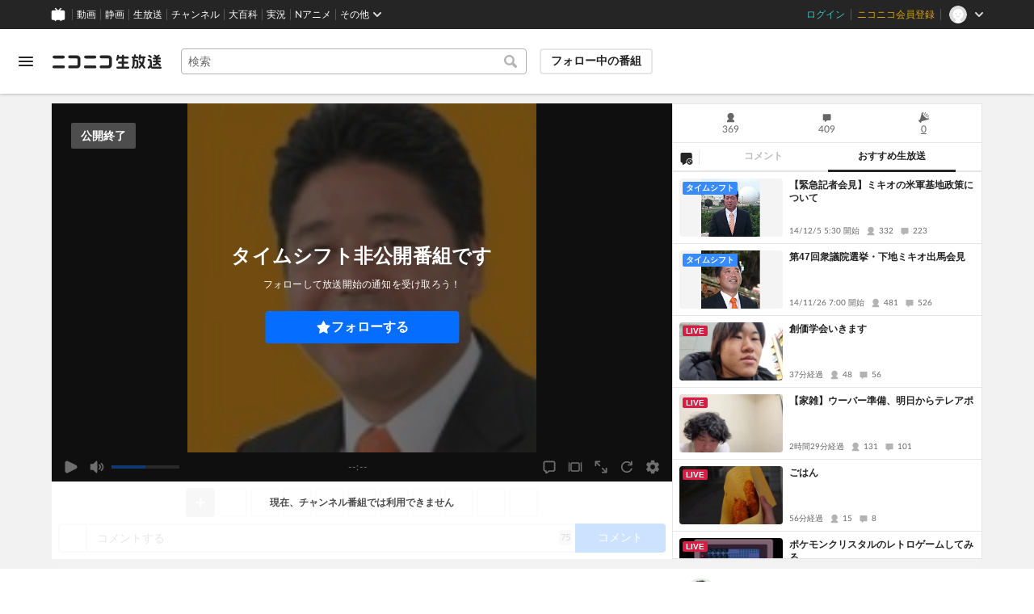

--- FILE ---
content_type: image/svg+xml
request_url: https://nicolive.cdn.nimg.jp/relive/party1-static/nicolive/shape/cross_icon.ef1a4.svg
body_size: 499
content:
<?xml version="1.0" encoding="UTF-8" standalone="no"?><!DOCTYPE svg PUBLIC "-//W3C//DTD SVG 1.1//EN" "http://www.w3.org/Graphics/SVG/1.1/DTD/svg11.dtd"><svg width="100%" height="100%" viewBox="0 0 100 100" version="1.1" xmlns="http://www.w3.org/2000/svg" xmlns:xlink="http://www.w3.org/1999/xlink" xml:space="preserve" style="fill-rule:evenodd;clip-rule:evenodd;stroke-linejoin:round;stroke-miterlimit:1.41421;"><path d="M50,32.762c0,0 23.225,-23.225 31.55,-31.55c0.776,-0.776 1.829,-1.212 2.926,-1.212c1.097,0 2.149,0.436 2.925,1.212c3.174,3.174 8.213,8.213 11.387,11.387c0.776,0.776 1.212,1.828 1.212,2.925c0,1.097 -0.436,2.15 -1.212,2.926c-8.325,8.325 -31.55,31.55 -31.55,31.55c0,0 23.225,23.225 31.55,31.55c0.776,0.776 1.212,1.829 1.212,2.926c0,1.097 -0.436,2.149 -1.212,2.925c-3.174,3.174 -8.213,8.213 -11.387,11.387c-0.776,0.776 -1.828,1.212 -2.925,1.212c-1.097,0 -2.15,-0.436 -2.926,-1.212c-8.325,-8.325 -31.55,-31.55 -31.55,-31.55c0,0 -23.225,23.225 -31.55,31.55c-0.776,0.776 -1.829,1.212 -2.926,1.212c-1.097,0 -2.149,-0.436 -2.925,-1.212c-3.174,-3.174 -8.213,-8.213 -11.387,-11.387c-0.776,-0.776 -1.212,-1.828 -1.212,-2.925c0,-1.097 0.436,-2.15 1.212,-2.926c8.325,-8.325 31.55,-31.55 31.55,-31.55c0,0 -23.225,-23.225 -31.55,-31.55c-0.776,-0.776 -1.212,-1.829 -1.212,-2.926c0,-1.097 0.436,-2.149 1.212,-2.925c3.174,-3.174 8.213,-8.213 11.387,-11.387c0.776,-0.776 1.828,-1.212 2.925,-1.212c1.097,0 2.15,0.436 2.926,1.212c8.325,8.325 31.55,31.55 31.55,31.55Z"/></svg>
